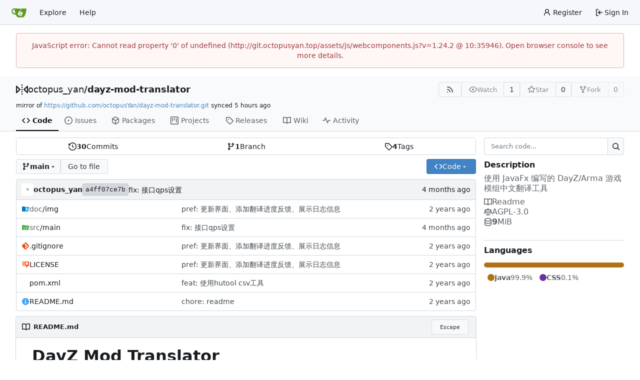

--- FILE ---
content_type: image/svg+xml;charset=utf-8
request_url: https://img.shields.io/badge/JDK-21-%2300599C
body_size: 77
content:
<svg xmlns="http://www.w3.org/2000/svg" width="54" height="20" role="img" aria-label="JDK: 21"><title>JDK: 21</title><linearGradient id="s" x2="0" y2="100%"><stop offset="0" stop-color="#bbb" stop-opacity=".1"/><stop offset="1" stop-opacity=".1"/></linearGradient><clipPath id="r"><rect width="54" height="20" rx="3" fill="#fff"/></clipPath><g clip-path="url(#r)"><rect width="31" height="20" fill="#555"/><rect x="31" width="23" height="20" fill="#00599c"/><rect width="54" height="20" fill="url(#s)"/></g><g fill="#fff" text-anchor="middle" font-family="Verdana,Geneva,DejaVu Sans,sans-serif" text-rendering="geometricPrecision" font-size="110"><text aria-hidden="true" x="165" y="150" fill="#010101" fill-opacity=".3" transform="scale(.1)" textLength="210">JDK</text><text x="165" y="140" transform="scale(.1)" fill="#fff" textLength="210">JDK</text><text aria-hidden="true" x="415" y="150" fill="#010101" fill-opacity=".3" transform="scale(.1)" textLength="130">21</text><text x="415" y="140" transform="scale(.1)" fill="#fff" textLength="130">21</text></g></svg>

--- FILE ---
content_type: image/svg+xml;charset=utf-8
request_url: https://img.shields.io/badge/JavaFX-21.0.4-%2300599C
body_size: 7
content:
<svg xmlns="http://www.w3.org/2000/svg" width="94" height="20" role="img" aria-label="JavaFX: 21.0.4"><title>JavaFX: 21.0.4</title><linearGradient id="s" x2="0" y2="100%"><stop offset="0" stop-color="#bbb" stop-opacity=".1"/><stop offset="1" stop-opacity=".1"/></linearGradient><clipPath id="r"><rect width="94" height="20" rx="3" fill="#fff"/></clipPath><g clip-path="url(#r)"><rect width="49" height="20" fill="#555"/><rect x="49" width="45" height="20" fill="#00599c"/><rect width="94" height="20" fill="url(#s)"/></g><g fill="#fff" text-anchor="middle" font-family="Verdana,Geneva,DejaVu Sans,sans-serif" text-rendering="geometricPrecision" font-size="110"><text aria-hidden="true" x="255" y="150" fill="#010101" fill-opacity=".3" transform="scale(.1)" textLength="390">JavaFX</text><text x="255" y="140" transform="scale(.1)" fill="#fff" textLength="390">JavaFX</text><text aria-hidden="true" x="705" y="150" fill="#010101" fill-opacity=".3" transform="scale(.1)" textLength="350">21.0.4</text><text x="705" y="140" transform="scale(.1)" fill="#fff" textLength="350">21.0.4</text></g></svg>

--- FILE ---
content_type: image/svg+xml;charset=utf-8
request_url: https://img.shields.io/github/commit-activity/m/octopusYan/dayz-mod-translator?color=%23ff69b4
body_size: 3
content:
<svg xmlns="http://www.w3.org/2000/svg" width="152" height="20" role="img" aria-label="commit activity: 0/month"><title>commit activity: 0/month</title><linearGradient id="s" x2="0" y2="100%"><stop offset="0" stop-color="#bbb" stop-opacity=".1"/><stop offset="1" stop-opacity=".1"/></linearGradient><clipPath id="r"><rect width="152" height="20" rx="3" fill="#fff"/></clipPath><g clip-path="url(#r)"><rect width="95" height="20" fill="#555"/><rect x="95" width="57" height="20" fill="#ff69b4"/><rect width="152" height="20" fill="url(#s)"/></g><g fill="#fff" text-anchor="middle" font-family="Verdana,Geneva,DejaVu Sans,sans-serif" text-rendering="geometricPrecision" font-size="110"><text aria-hidden="true" x="485" y="150" fill="#010101" fill-opacity=".3" transform="scale(.1)" textLength="850">commit activity</text><text x="485" y="140" transform="scale(.1)" fill="#fff" textLength="850">commit activity</text><text aria-hidden="true" x="1225" y="150" fill="#010101" fill-opacity=".3" transform="scale(.1)" textLength="470">0/month</text><text x="1225" y="140" transform="scale(.1)" fill="#fff" textLength="470">0/month</text></g></svg>

--- FILE ---
content_type: image/svg+xml;charset=utf-8
request_url: https://img.shields.io/github/license/octopusYan/dayz-mod-translator
body_size: 39
content:
<svg xmlns="http://www.w3.org/2000/svg" width="108" height="20" role="img" aria-label="license: AGPL-3.0"><title>license: AGPL-3.0</title><linearGradient id="s" x2="0" y2="100%"><stop offset="0" stop-color="#bbb" stop-opacity=".1"/><stop offset="1" stop-opacity=".1"/></linearGradient><clipPath id="r"><rect width="108" height="20" rx="3" fill="#fff"/></clipPath><g clip-path="url(#r)"><rect width="47" height="20" fill="#555"/><rect x="47" width="61" height="20" fill="#fe7d37"/><rect width="108" height="20" fill="url(#s)"/></g><g fill="#fff" text-anchor="middle" font-family="Verdana,Geneva,DejaVu Sans,sans-serif" text-rendering="geometricPrecision" font-size="110"><text aria-hidden="true" x="245" y="150" fill="#010101" fill-opacity=".3" transform="scale(.1)" textLength="370">license</text><text x="245" y="140" transform="scale(.1)" fill="#fff" textLength="370">license</text><text aria-hidden="true" x="765" y="150" fill="#010101" fill-opacity=".3" transform="scale(.1)" textLength="510">AGPL-3.0</text><text x="765" y="140" transform="scale(.1)" fill="#fff" textLength="510">AGPL-3.0</text></g></svg>

--- FILE ---
content_type: image/svg+xml;charset=utf-8
request_url: https://img.shields.io/badge/platform-Windows-blueviolet
body_size: 294
content:
<svg xmlns="http://www.w3.org/2000/svg" width="116" height="20" role="img" aria-label="platform: Windows"><title>platform: Windows</title><linearGradient id="s" x2="0" y2="100%"><stop offset="0" stop-color="#bbb" stop-opacity=".1"/><stop offset="1" stop-opacity=".1"/></linearGradient><clipPath id="r"><rect width="116" height="20" rx="3" fill="#fff"/></clipPath><g clip-path="url(#r)"><rect width="57" height="20" fill="#555"/><rect x="57" width="59" height="20" fill="blueviolet"/><rect width="116" height="20" fill="url(#s)"/></g><g fill="#fff" text-anchor="middle" font-family="Verdana,Geneva,DejaVu Sans,sans-serif" text-rendering="geometricPrecision" font-size="110"><text aria-hidden="true" x="295" y="150" fill="#010101" fill-opacity=".3" transform="scale(.1)" textLength="470">platform</text><text x="295" y="140" transform="scale(.1)" fill="#fff" textLength="470">platform</text><text aria-hidden="true" x="855" y="150" fill="#010101" fill-opacity=".3" transform="scale(.1)" textLength="490">Windows</text><text x="855" y="140" transform="scale(.1)" fill="#fff" textLength="490">Windows</text></g></svg>